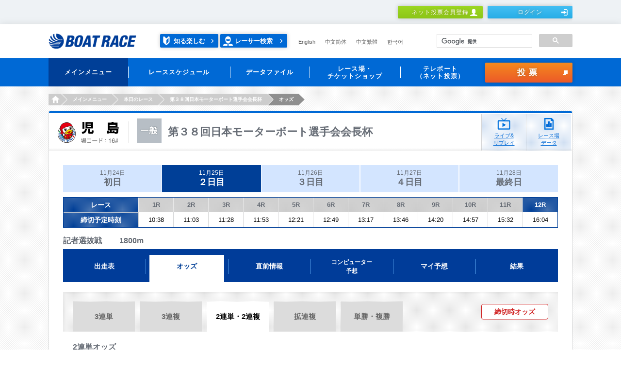

--- FILE ---
content_type: text/html;charset=UTF-8
request_url: https://www.boatrace.jp/owpc/pc/race/odds2tf?rno=12&jcd=16&hd=20221125
body_size: 7784
content:
<?xml version="1.0" encoding="UTF-8" standalone="no" ?>
<!DOCTYPE html>
<html xmlns="http://www.w3.org/1999/xhtml">


<head id="TRACP050A_1">
<meta content="text/html; charset=utf-8" http-equiv="Content-Type" />
<meta http-equiv="Pragma" content="no-cache" />
<meta charset="UTF-8" />
<title>オッズ（2連単・2連複）｜BOAT RACE オフィシャルウェブサイト</title>
<meta name="Description" content="" />
<meta name="Keywords" content="" />
<meta name="format-detection" content="telephone=no" />
<meta http-equiv="X-UA-Compatible" content="IE=Edge" />
<link rel="stylesheet" href="/static_extra/pc/css/main.css" />
<script src="/static_extra/js/libs/jquery-1.11.3.min.js"></script>
<script src="/static_extra/pc/js/libs/modernizr.min.js"></script>
<script src="/owpc/TRAC050-TRACPC050PR.js"></script>
<script src="/owpc/js/ow-common.js"></script>
<script>(window.BOOMR_mq=window.BOOMR_mq||[]).push(["addVar",{"rua.upush":"false","rua.cpush":"false","rua.upre":"false","rua.cpre":"true","rua.uprl":"false","rua.cprl":"false","rua.cprf":"false","rua.trans":"SJ-f46767b2-2e23-4b64-b265-0edd19a2a548","rua.cook":"false","rua.ims":"false","rua.ufprl":"false","rua.cfprl":"false","rua.isuxp":"false","rua.texp":"norulematch","rua.ceh":"false","rua.ueh":"false","rua.ieh.st":"0"}]);</script>
                              <script>!function(e){var n="https://s.go-mpulse.net/boomerang/";if("False"=="True")e.BOOMR_config=e.BOOMR_config||{},e.BOOMR_config.PageParams=e.BOOMR_config.PageParams||{},e.BOOMR_config.PageParams.pci=!0,n="https://s2.go-mpulse.net/boomerang/";if(window.BOOMR_API_key="BK9MD-NAPZQ-PFTWM-2CATF-Q959S",function(){function e(){if(!o){var e=document.createElement("script");e.id="boomr-scr-as",e.src=window.BOOMR.url,e.async=!0,i.parentNode.appendChild(e),o=!0}}function t(e){o=!0;var n,t,a,r,d=document,O=window;if(window.BOOMR.snippetMethod=e?"if":"i",t=function(e,n){var t=d.createElement("script");t.id=n||"boomr-if-as",t.src=window.BOOMR.url,BOOMR_lstart=(new Date).getTime(),e=e||d.body,e.appendChild(t)},!window.addEventListener&&window.attachEvent&&navigator.userAgent.match(/MSIE [67]\./))return window.BOOMR.snippetMethod="s",void t(i.parentNode,"boomr-async");a=document.createElement("IFRAME"),a.src="about:blank",a.title="",a.role="presentation",a.loading="eager",r=(a.frameElement||a).style,r.width=0,r.height=0,r.border=0,r.display="none",i.parentNode.appendChild(a);try{O=a.contentWindow,d=O.document.open()}catch(_){n=document.domain,a.src="javascript:var d=document.open();d.domain='"+n+"';void(0);",O=a.contentWindow,d=O.document.open()}if(n)d._boomrl=function(){this.domain=n,t()},d.write("<bo"+"dy onload='document._boomrl();'>");else if(O._boomrl=function(){t()},O.addEventListener)O.addEventListener("load",O._boomrl,!1);else if(O.attachEvent)O.attachEvent("onload",O._boomrl);d.close()}function a(e){window.BOOMR_onload=e&&e.timeStamp||(new Date).getTime()}if(!window.BOOMR||!window.BOOMR.version&&!window.BOOMR.snippetExecuted){window.BOOMR=window.BOOMR||{},window.BOOMR.snippetStart=(new Date).getTime(),window.BOOMR.snippetExecuted=!0,window.BOOMR.snippetVersion=12,window.BOOMR.url=n+"BK9MD-NAPZQ-PFTWM-2CATF-Q959S";var i=document.currentScript||document.getElementsByTagName("script")[0],o=!1,r=document.createElement("link");if(r.relList&&"function"==typeof r.relList.supports&&r.relList.supports("preload")&&"as"in r)window.BOOMR.snippetMethod="p",r.href=window.BOOMR.url,r.rel="preload",r.as="script",r.addEventListener("load",e),r.addEventListener("error",function(){t(!0)}),setTimeout(function(){if(!o)t(!0)},3e3),BOOMR_lstart=(new Date).getTime(),i.parentNode.appendChild(r);else t(!1);if(window.addEventListener)window.addEventListener("load",a,!1);else if(window.attachEvent)window.attachEvent("onload",a)}}(),"".length>0)if(e&&"performance"in e&&e.performance&&"function"==typeof e.performance.setResourceTimingBufferSize)e.performance.setResourceTimingBufferSize();!function(){if(BOOMR=e.BOOMR||{},BOOMR.plugins=BOOMR.plugins||{},!BOOMR.plugins.AK){var n="true"=="true"?1:0,t="",a="aokk6tyx2klzi2lq4bha-f-1a13bf632-clientnsv4-s.akamaihd.net",i="false"=="true"?2:1,o={"ak.v":"39","ak.cp":"813429","ak.ai":parseInt("714072",10),"ak.ol":"0","ak.cr":8,"ak.ipv":4,"ak.proto":"h2","ak.rid":"e6b4fc0","ak.r":47358,"ak.a2":n,"ak.m":"","ak.n":"essl","ak.bpcip":"3.148.175.0","ak.cport":38922,"ak.gh":"23.208.24.228","ak.quicv":"","ak.tlsv":"tls1.3","ak.0rtt":"","ak.0rtt.ed":"","ak.csrc":"-","ak.acc":"","ak.t":"1769005134","ak.ak":"hOBiQwZUYzCg5VSAfCLimQ==aT6C4QuM+M+o4A2xsbCvBso9HNPHthXFzLNauk+7g0jQeS+mnjrSfwP72TjEv1UtdtY5DXeN2LBGchv0Tzel6lnBw59U8uWOlkBi5vCUW4mqIGeoYp0SkmsAkOavV7qGGe7CyLoWsfy5ngPCEGKXf2kEcmkVf7jwJ+dopcksxSdSq9TCy8TlWEJyD/CUQjNxl6HUUOjYbMedgluVq/EIZsiSslct3iGSSNucXMFKI0IqJd+AGUO9Q8ThMqBXXYqKYB5YeumtnXCC0CFls3KsHAeOx65O2MfG3WTNuKVScX6DkSE/U0Q7KjW5eDohxxuvwM6kT/L8xPoEysGoE69dFV2wBMxQ+y5uDDFE8IETfM/eGwK/9aL13kXvqzYW0dKmG5guXT/JdBEg3XaWh8dns52I6KTr5mbtnM2G0ehQ9b8=","ak.pv":"30","ak.dpoabenc":"","ak.tf":i};if(""!==t)o["ak.ruds"]=t;var r={i:!1,av:function(n){var t="http.initiator";if(n&&(!n[t]||"spa_hard"===n[t]))o["ak.feo"]=void 0!==e.aFeoApplied?1:0,BOOMR.addVar(o)},rv:function(){var e=["ak.bpcip","ak.cport","ak.cr","ak.csrc","ak.gh","ak.ipv","ak.m","ak.n","ak.ol","ak.proto","ak.quicv","ak.tlsv","ak.0rtt","ak.0rtt.ed","ak.r","ak.acc","ak.t","ak.tf"];BOOMR.removeVar(e)}};BOOMR.plugins.AK={akVars:o,akDNSPreFetchDomain:a,init:function(){if(!r.i){var e=BOOMR.subscribe;e("before_beacon",r.av,null,null),e("onbeacon",r.rv,null,null),r.i=!0}return this},is_complete:function(){return!0}}}}()}(window);</script></head>
<body>


<!-- Google Tag Manager -->
<noscript><iframe src="//www.googletagmanager.com/ns.html?id=GTM-NBPRLN"
height="0" width="0" style="display:none;visibility:hidden"></iframe></noscript>
<script>(function(w,d,s,l,i){w[l]=w[l]||[];w[l].push({'gtm.start':
new Date().getTime(),event:'gtm.js'});var f=d.getElementsByTagName(s)[0],
j=d.createElement(s),dl=l!='dataLayer'?'&l='+l:'';j.async=true;j.src=
'//www.googletagmanager.com/gtm.js?id='+i+dl;f.parentNode.insertBefore(j,f);
})(window,document,'script','dataLayer','GTM-NBPRLN');</script>
<!-- End Google Tag Manager -->

<!-- Google Tag Manager J-->
<noscript><iframe src="//www.googletagmanager.com/ns.html?id=GTM-PK76DS" height="0" width="0" style="display:none;visibility:hidden"></iframe></noscript>
<script>(function(w,d,s,l,i){w[l]=w[l]||[];w[l].push({'gtm.start':new Date().getTime(),event:'gtm.js'});var f=d.getElementsByTagName(s)[0],j=d.createElement(s),dl=l!='dataLayer'?'&l='+l:'';j.async=true;j.src='//www.googletagmanager.com/gtm.js?id='+i+dl;f.parentNode.insertBefore(j,f);})(window,document,'script','dataLayer','GTM-PK76DS');</script>
<!-- End Google Tag Manager J-->



	<div class="l-header" role="banner">



	<script charset="UTF-8" type="text/javascript" src="/owpc/js/race.js"></script>
	<meta name="format-detection" content="telephone=no" />
	<div class="headerMember">
		<div class="headerMember_inner">
				<ul class="headerMember_btns">
					<li><a class="btn is-type2_3__3rdadd" href="/bosyu/pc/apply/">ネット投票会員登録<i class="is-human1"></i></a></li>
						<li><a class="btn is-type3_3__3rdadd" href="/owpc/pc/login_?authAfterTrans=stay">ログイン<i class="is-login1"></i></a></li>
				</ul>
		</div>
		
	</div>
	
	<div class="header">
		<div class="header_inner">
			<h1 class="header_logo">
				<a href="/"><img src="/static_extra/pc/images/logo_boatrace1.png" width="181" height="32" alt="BOAT RACE" /></a>
			</h1>
			<p class="header_racerSearch2__3rdadd">
				<a class="enjoy" href="/owpc/pc/site/enjoy/index.html">知る楽しむ</a> <a href="/owpc/pc/data/racersearch/index">レーサー検索</a>
			</p>
			<ul class="header_language is-type1__3rdadd">
				<li><a href="/owpc/pc/extra/en/index.html">English</a></li>
				<li><a href="/owpc/pc/extra/cn_s/index.html">中文简体</a></li>
				<li><a href="/owpc/pc/extra/cn_t/index.html">中文繁體</a></li>
				<li><a href="/owpc/pc/extra/kr/index.html">한국어</a></li>
			</ul>
			
			
			<script async="true" src="https://cse.google.com/cse.js?cx=2807ee2e38b1437d0"></script>
			<div class="gcse-searchbox-only"></div>
			
		</div>
		
	</div>
	
	<div class="globalNav" role="navigation">
		<div class="globalNav_inner h-clear">
			<ul class="globalNav_navs">
				
				<li class="is-active"><a><span>メインメニュー </span></a>
					<div class="globalNav_navsBody">
						<div class="navsBody_items">
							<div class="navsBody_left">
								<div class="navsBody_icon">
									<img src="/static_extra/pc/images/icon_navs1_1.png" width="58" height="58" alt="" />
								</div>
							</div>
							<div class="navsBody_right">
								<div class="right_row">
									<ul>
										<li><a href="/owpc/pc/race/index">
												<p class="globalNav_navsBodyLabel">
													<span>本日のレース</span>
												</p>
										</a></li>
										<li><a href="/owpc/pc/race/pay">
												<p class="globalNav_navsBodyLabel">
													<span>本日の払戻金一覧</span>
												</p>
										</a></li>
										<li><a href="/owpc/pc/data/racersearch/index">
												<p class="globalNav_navsBodyLabel">
													<span>レーサー検索</span>
												</p>
										</a></li>
									</ul>
								</div>
								<div class="right_row">
									<ul>
										<li><a href="https://boatcast.jp/" target="_blank">
												<p class="globalNav_navsBodyLabel">
													<span>ライブ</span>
												</p>
										</a></li>
										<li><a href="https://boatcast.jp/" target="_blank">
												<p class="globalNav_navsBodyLabel">
													<span>リプレイ</span>
												</p>
										</a></li>
										<li><a href="/owpc/pc/extra/race/telecast/tv_radio/index.html">
												<p class="globalNav_navsBodyLabel">
													<span>メディア情報</span>
												</p>
										</a></li>
									</ul>
								</div>
							</div>
							
						</div>
						
					</div> </li>
				
				<li><a><span>レーススケジュール</span></a>
					<div class="globalNav_navsBody">
						<div class="navsBody_items">
							<div class="navsBody_left">
								<div class="navsBody_icon">
									<img src="/static_extra/pc/images/icon_navs1_2.png" width="58" height="58" alt="" />
								</div>
							</div>
							<div class="navsBody_right">
								<div class="right_row">
									<ul>
										<li><a href="/owpc/pc/race/monthlyschedule">
												<p class="globalNav_navsBodyLabel">
													<span>月間スケジュール</span>
												</p>
										</a></li>
										<li><a href="/owpc/pc/race/gradesch?hcd=01">
												<p class="globalNav_navsBodyLabel">
													<span>SG・PG1</span>
												</p>
										</a></li>
										<li><a href="/owpc/pc/race/gradesch?hcd=02">
												<p class="globalNav_navsBodyLabel">
													<span>G1・G2</span>
												</p>
										</a></li>
									</ul>
								</div>
								<div class="right_row">
									<ul>
										<li><a href="/owpc/pc/race/gradesch?hcd=03">
												<p class="globalNav_navsBodyLabel">
													<span>G3</span>
												</p>
										</a></li>
										<li><a href="/owpc/pc/race/gradesch?hcd=04">
												<p class="globalNav_navsBodyLabel">
													<span>ヴィーナスシリーズ</span>
												</p>
										</a></li>
										<li><a href="/owpc/pc/race/gradesch?hcd=05">
												<p class="globalNav_navsBodyLabel">
													<span>ルーキーシリーズ</span>
												</p>
										</a></li>
									</ul>
								</div>
								<div class="right_row">
									<ul>
										<li><a href="/owpc/pc/race/gradesch?hcd=06">
												<p class="globalNav_navsBodyLabel">
													<span>マスターズリーグ</span>
												</p>
										</a></li>
									</ul>
								</div>
							</div>
							
						</div>
						
					</div> </li>
				
				<li><a><span>データファイル</span></a>
					<div class="globalNav_navsBody">
						<div class="navsBody_items">
							<div class="navsBody_left">
								<div class="navsBody_icon">
									<img src="/static_extra/pc/images/icon_navs1_3.png" width="58" height="58" alt="" />
								</div>
							</div>
							<div class="navsBody_right">
								<div class="right_row">
									<ul>
										<li><a href="/owpc/pc/extra/data/stadium/index.html">
												<p class="globalNav_navsBodyLabel">
													<span>レース場データ</span>
												</p>
										</a></li>
										<li><a href="/owpc/pc/data/record/index">
												<p class="globalNav_navsBodyLabel">
													<span>SG・PG1・G1記録集</span>
												</p>
										</a></li>
										<li><a href="/owpc/pc/data/kohaimonth">
												<p class="globalNav_navsBodyLabel">
													<span>高配当ベスト10</span>
												</p>
										</a></li>
									</ul>
								</div>
								<div class="right_row">
									<ul>
										<li><a href="/owpc/pc/data/yusyo">
												<p class="globalNav_navsBodyLabel">
													<span>優勝レーサー一覧</span>
												</p>
										</a></li>
										<li><a href="/owpc/pc/extra/data/download.html">
												<p class="globalNav_navsBodyLabel">
													<span>ダウンロード・他</span>
												</p>
										</a></li>
									</ul>
								</div>
							</div>
							
						</div>
						
					</div> </li>
				<li><a><span>レース場・<br />チケットショップ
					</span></a>
					<div class="globalNav_navsBody">
						<div class="navsBody_items">
							<div class="navsBody_left">
								<div class="navsBody_icon">
									<img src="/static_extra/pc/images/icon_navs1_4.png" width="58" height="58" alt="" />
								</div>
							</div>
							<div class="navsBody_right">
								<div class="right_row">
									<ul>
										<li><a href="/owpc/pc/site/place/stadium/index.html">
												<p class="globalNav_navsBodyLabel">
													<span>ボートレース場</span>
												</p>
										</a></li>
										<li><a href="/owpc/pc/site/place/ticket_shop/index.html">
												<p class="globalNav_navsBodyLabel">
													<span>チケットショップ</span>
												</p>
										</a></li>
									</ul>
								</div>
							</div>
							
						</div>
						
					</div> </li>
				<li><a><span>テレボート<br />（ネット投票）
					</span></a>
					<div class="globalNav_navsBody">
						<div class="navsBody_items">
							<div class="navsBody_left">
								<div class="navsBody_icon">
									<img src="/static_extra/pc/images/icon_navs1_5.png" width="58" height="58" alt="" />
								</div>
							</div>
							<div class="navsBody_right">
								<div class="right_row">
									<ul>
										<li><a href="/bosyu/pc/apply/">
												<p class="globalNav_navsBodyLabel">
													<span>ネット投票会員登録</span>
												</p>
										</a></li>
										<li><a href="/owpc/pc/extra/tb/service.html">
												<p class="globalNav_navsBodyLabel">
													<span>各種サービス</span>
												</p>
										</a></li>
										<li><a href="/owpc/pc/teleboat/mypage">
												<p class="globalNav_navsBodyLabel">
													<span>マイページ</span>
												</p>
										</a></li>
									</ul>
								</div>
								<div class="right_row">
									<ul>
										<li><a href="/owpc/pc/teleboat/vresultsearch">
												<p class="globalNav_navsBodyLabel">
													<span>投票結果</span>
												</p>
										</a></li>
										<li><a href="/owpc/pc/extra/login_about/forget.html">
												<p class="globalNav_navsBodyLabel">
													<span>ログイン情報をお忘れの方</span>
												</p>
										</a></li>
										<li><a href="/owpc/pc/extra/tb/support/procedure1.html">
												<p class="globalNav_navsBodyLabel">
													<span>お客様情報の照会・変更</span>
												</p>
										</a></li>
									</ul>
								</div>
								<div class="right_row">
									<ul>
										<li><a href="/owpc/pc/extra/tb/support/faq.html">
												<p class="globalNav_navsBodyLabel">
													<span>FAQ・お問い合わせ</span>
												</p>
										</a></li>
										<li><a href="/extent/pc/campaign/index.php">
												<p class="globalNav_navsBodyLabel">
													<span>会員限定キャンペーン</span>
												</p>
										</a></li>
										<li><a href="/owpc/pc/extra/tb/support/tblink/index.html">
												<p class="globalNav_navsBodyLabel">
													<span>テレボートリンク</span>
												</p>
										</a></li>
									</ul>
								</div>
							</div>
							
						</div>
						
					</div> </li>
			</ul>
			
			
			<p class="globalNav_voteBtn"><a id="commonHead" href="/owpc/VoteConfirm.xhtml?authAfterTrans=stay&voteTagId=commonHead" class="btn is-type4_1" onFocus="this.blur()" >投票<i class="is-blank1"></i></a>
			</p>
		</div>
		
	</div>
		<ul class="breadcrumbs is-type1">
				<li><a href="/"><i>HOME</i></a></li>
				<li><span>メインメニュー</span></li>
				<li><a href="/owpc/pc/race/index?jcd=16&amp;hd=20221125"><i>本日のレース</i></a></li>
				<li><a href="/owpc/pc/race/raceindex?jcd=16&amp;hd=20221125"><i>第３８回日本モーターボート選手会会長杯</i></a></li>
				<li><span>オッズ</span></li>
		</ul><input id="galfnigol" type="hidden" name="galfnigol" value="0" />
		
	</div>
	
	<main class="l-main">
	<div class="l-mainWrap is-type3">
		<div class="l-mainInner">
			<div class="contentsFrame1">

<div class="heading2">
	<div class="heading2_head">
		<div class="heading2_area">
			<img src="/static_extra/pc/images/text_place2_16.png" width="129" height="45" alt="児島" />
		</div>
		
		
		<div class="heading2_title is-ippan ">
			<h2 class="heading2_titleName">第３８回日本モーターボート選手会会長杯</h2>
		</div>
		
	</div>
	
	<a class="heading2_btn is-live" href="https://race.boatcast.jp/?jo=16" target="_blank" rel="noopener">ライブ&amp;<br />リプレイ</a>
	<a class="heading2_btn is-data" href="/owpc/pc/data/stadium?jcd=16">レース場<br />データ</a>	

</div>
				

				<div class="contentsFrame1_inner">

<div class="tab2 is-type1__3rdadd">
		<ul class="tab2_tabs">
					<li><a class="tab2_inner" href="/owpc/pc/race/odds2tf?rno=12&amp;jcd=16&amp;hd=20221124">11月24日<span>初日</span></a></li>
					<li class="is-active2"><span class="tab2_inner">11月25日<span>２日目</span></span></li>
					<li><a class="tab2_inner" href="/owpc/pc/race/odds2tf?rno=12&amp;jcd=16&amp;hd=20221126">11月26日<span>３日目</span></a></li>
					<li><a class="tab2_inner" href="/owpc/pc/race/odds2tf?rno=12&amp;jcd=16&amp;hd=20221127">11月27日<span>４日目</span></a></li>
					<li><a class="tab2_inner" href="/owpc/pc/race/odds2tf?rno=12&amp;jcd=16&amp;hd=20221128">11月28日<span>最終日</span></a></li>
		</ul>
		
	</div>

	<div class="table1 h-mt10">
		<table>
			<colgroup span="1" style="width: 106px;"></colgroup>
			<colgroup span="1" style="width: 48px;"></colgroup>
				<colgroup span="1" style="width: 72px;"></colgroup>
				<colgroup span="1" style="width: 72px;"></colgroup>
				<colgroup span="1" style="width: 72px;"></colgroup>
				<colgroup span="1" style="width: 72px;"></colgroup>
				<colgroup span="1" style="width: 72px;"></colgroup>
				<colgroup span="1" style="width: 72px;"></colgroup>
				<colgroup span="1" style="width: 72px;"></colgroup>
				<colgroup span="1" style="width: 72px;"></colgroup>
				<colgroup span="1" style="width: 72px;"></colgroup>
				<colgroup span="1" style="width: 72px;"></colgroup>
				<colgroup span="1" style="width: 72px;"></colgroup>
				<colgroup span="1" style="width: 72px;"></colgroup>
			<thead class="is-fs13">
				<tr>
					<th class="is-fs14" colspan="2">レース</th>
						<th class="is-thColor2"><a href="/owpc/pc/race/odds2tf?rno=1&amp;jcd=16&amp;hd=20221125">1R</a></th>
						<th class="is-thColor2"><a href="/owpc/pc/race/odds2tf?rno=2&amp;jcd=16&amp;hd=20221125">2R</a></th>
						<th class="is-thColor2"><a href="/owpc/pc/race/odds2tf?rno=3&amp;jcd=16&amp;hd=20221125">3R</a></th>
						<th class="is-thColor2"><a href="/owpc/pc/race/odds2tf?rno=4&amp;jcd=16&amp;hd=20221125">4R</a></th>
						<th class="is-thColor2"><a href="/owpc/pc/race/odds2tf?rno=5&amp;jcd=16&amp;hd=20221125">5R</a></th>
						<th class="is-thColor2"><a href="/owpc/pc/race/odds2tf?rno=6&amp;jcd=16&amp;hd=20221125">6R</a></th>
						<th class="is-thColor2"><a href="/owpc/pc/race/odds2tf?rno=7&amp;jcd=16&amp;hd=20221125">7R</a></th>
						<th class="is-thColor2"><a href="/owpc/pc/race/odds2tf?rno=8&amp;jcd=16&amp;hd=20221125">8R</a></th>
						<th class="is-thColor2"><a href="/owpc/pc/race/odds2tf?rno=9&amp;jcd=16&amp;hd=20221125">9R</a></th>
						<th class="is-thColor2"><a href="/owpc/pc/race/odds2tf?rno=10&amp;jcd=16&amp;hd=20221125">10R</a></th>
						<th class="is-thColor2"><a href="/owpc/pc/race/odds2tf?rno=11&amp;jcd=16&amp;hd=20221125">11R</a></th>
						<th><a href="/owpc/pc/race/odds2tf?rno=12&amp;jcd=16&amp;hd=20221125">12R</a></th>
				</tr>
			</thead>
			<tbody>
				<tr>
					<td class="is-fs14 is-thColor8 is-fBold" style="border-top: 1px solid #D5D6D7; line-height: 30px;" colspan="2">締切予定時刻</td>
						<td class=" ">10:38</td>
						<td class=" ">11:03</td>
						<td class=" ">11:28</td>
						<td class=" ">11:53</td>
						<td class=" ">12:21</td>
						<td class=" ">12:49</td>
						<td class=" ">13:17</td>
						<td class=" ">13:46</td>
						<td class=" ">14:20</td>
						<td class=" ">14:57</td>
						<td class=" ">15:32</td>
						<td class=" ">16:04</td>
				</tr>
			</tbody>
		</table>
	</div>

<div class="title16__add2020">
	<h3 class="title16_titleDetail__add2020">
		記者選抜戦　　
		1800m
		
	</h3>
	<div class="title16_titleLabels__add2020">
	</div>
</div>
<div class="tab3 is-type1__3rdadd">
		<ul class="tab3_tabs">
				<li><a href="/owpc/pc/race/racelist?rno=12&amp;jcd=16&amp;hd=20221125"><span>出走表</span></a></li>
				<li class="is-active"><span><span>オッズ</span></span></li>
				<li><a href="/owpc/pc/race/beforeinfo?rno=12&amp;jcd=16&amp;hd=20221125"><span>直前情報</span></a></li>
				<li class="is-small"><a href="/owpc/pc/race/pcexpect?rno=12&amp;jcd=16&amp;hd=20221125"><span>コンピューター<br />予想
					</span></a></li>
				<li><a href="/owpc/pc/race/myexpect?rno=12&amp;jcd=16&amp;hd=20221125"><span>マイ予想</span></a></li>
				<li><a href="/owpc/pc/race/raceresult?rno=12&amp;jcd=16&amp;hd=20221125"><span>結果</span></a></li>
		</ul>
		
	</div>
					

					<div class="tab4">

<ul class="tab4_tabs">
		<li><a href="/owpc/pc/race/odds3t?rno=12&amp;jcd=16&amp;hd=20221125">3連単</a></li>
		<li><a href="/owpc/pc/race/odds3f?rno=12&amp;jcd=16&amp;hd=20221125">3連複</a></li>
		
		<li class="is-active"><span>2連単・2連複</span></li>
		<li><a href="/owpc/pc/race/oddsk?rno=12&amp;jcd=16&amp;hd=20221125">拡連複</a></li>
		<li><a href="/owpc/pc/race/oddstf?rno=12&amp;jcd=16&amp;hd=20221125">単勝・複勝</a></li>
</ul>
									<p class="tab4_time">締切時オッズ</p>
	
					</div>
					
					<div class="title7">
						<h3 class="title7_title">
							<span class="title7_mainLabel">2連単オッズ</span>
						</h3>
					</div>
						<div class="table1">
							<table>
								<colgroup span="1" style="width: 27px;"></colgroup>
								<colgroup span="1" style="width: 116px;"></colgroup>
								<colgroup span="1" style="width: 27px;"></colgroup>
								<colgroup span="1" style="width: 116px;"></colgroup>
								<colgroup span="1" style="width: 27px;"></colgroup>
								<colgroup span="1" style="width: 116px;"></colgroup>
								<colgroup span="1" style="width: 27px;"></colgroup>
								<colgroup span="1" style="width: 116px;"></colgroup>
								<colgroup span="1" style="width: 27px;"></colgroup>
								<colgroup span="1" style="width: 116px;"></colgroup>
								<colgroup span="1" style="width: 26px;"></colgroup>
								<colgroup span="1" style="width: 116px;"></colgroup>
  
											<thead class="is-p15-7 is-fs14">
												<tr>
													<th class="is-boatColor1">1</th>
													<th class="is-boatColor1 is-borderLeftNone">徳増　　秀樹</th>
													<th class="is-boatColor2">2</th>
													<th class="is-boatColor2 is-borderLeftNone">廣瀬　　将亨</th>
													<th class="is-boatColor3">3</th>
													<th class="is-boatColor3 is-borderLeftNone">湯川　　浩司</th>
													<th class="is-boatColor4">4</th>
													<th class="is-boatColor4 is-borderLeftNone">萩原　　秀人</th>
													<th class="is-boatColor5">5</th>
													<th class="is-boatColor5 is-borderLeftNone">表　　　憲一</th>
													<th class="is-boatColor6">6</th>
													<th class="is-boatColor6 is-borderLeftNone">和田　　兼輔</th>
												</tr>
											</thead>
  
											<tbody class="is-p3-0">
												<tr>
													<td class="is-fs14 is-boatColor2 is-borderLeftNone">2</td>
													<td class="oddsPoint ">4.4</td>
													<td class="is-fs14 is-boatColor1">1</td>
													<td class="oddsPoint ">28.5</td>
													<td class="is-fs14 is-boatColor1">1</td>
													<td class="oddsPoint ">22.6</td>
													<td class="is-fs14 is-boatColor1">1</td>
													<td class="oddsPoint ">19.6</td>
													<td class="is-fs14 is-boatColor1">1</td>
													<td class="oddsPoint ">135.6</td>
													<td class="is-fs14 is-boatColor1">1</td>
													<td class="oddsPoint ">21.2</td>
												</tr>
												<tr>
													<td class="is-fs14 is-boatColor3 is-borderLeftNone">3</td>
													<td class="oddsPoint ">3.0</td>
													<td class="is-fs14 is-boatColor3">3</td>
													<td class="oddsPoint ">94.3</td>
													<td class="is-fs14 is-boatColor2">2</td>
													<td class="oddsPoint ">90.4</td>
													<td class="is-fs14 is-boatColor2">2</td>
													<td class="oddsPoint ">77.5</td>
													<td class="is-fs14 is-boatColor2">2</td>
													<td class="oddsPoint ">542.7</td>
													<td class="is-fs14 is-boatColor2">2</td>
													<td class="oddsPoint ">40.9</td>
												</tr>
												<tr>
													<td class="is-fs14 is-boatColor4 is-borderLeftNone">4</td>
													<td class="oddsPoint ">3.9</td>
													<td class="is-fs14 is-boatColor4">4</td>
													<td class="oddsPoint ">105.8</td>
													<td class="is-fs14 is-boatColor4">4</td>
													<td class="oddsPoint ">51.0</td>
													<td class="is-fs14 is-boatColor3">3</td>
													<td class="oddsPoint ">40.2</td>
													<td class="is-fs14 is-boatColor3">3</td>
													<td class="oddsPoint ">434.1</td>
													<td class="is-fs14 is-boatColor3">3</td>
													<td class="oddsPoint ">43.4</td>
												</tr>
												<tr>
													<td class="is-fs14 is-boatColor5 is-borderLeftNone">5</td>
													<td class="oddsPoint ">43.8</td>
													<td class="is-fs14 is-boatColor5">5</td>
													<td class="oddsPoint ">361.8</td>
													<td class="is-fs14 is-boatColor5">5</td>
													<td class="oddsPoint ">241.2</td>
													<td class="is-fs14 is-boatColor5">5</td>
													<td class="oddsPoint ">140.0</td>
													<td class="is-fs14 is-boatColor4">4</td>
													<td class="oddsPoint ">434.1</td>
													<td class="is-fs14 is-boatColor4">4</td>
													<td class="oddsPoint ">38.4</td>
												</tr>
												<tr>
													<td class="is-fs14 is-boatColor6 is-borderLeftNone">6</td>
													<td class="oddsPoint ">12.2</td>
													<td class="is-fs14 is-boatColor6">6</td>
													<td class="oddsPoint ">140.0</td>
													<td class="is-fs14 is-boatColor6">6</td>
													<td class="oddsPoint ">81.9</td>
													<td class="is-fs14 is-boatColor6">6</td>
													<td class="oddsPoint ">47.7</td>
													<td class="is-fs14 is-boatColor6">6</td>
													<td class="oddsPoint ">361.8</td>
													<td class="is-fs14 is-boatColor5">5</td>
													<td class="oddsPoint ">120.6</td>
												</tr>
											</tbody>
  
							</table>
						</div>
						
						<div class="title7">
							<h3 class="title7_title">
								<span class="title7_mainLabel">2連複オッズ</span>
							</h3>
						</div>
						
						<div class="table1">
							<table>
								<colgroup span="1" style="width: 27px;"></colgroup>
								<colgroup span="1" style="width: 116px;"></colgroup>
								<colgroup span="1" style="width: 27px;"></colgroup>
								<colgroup span="1" style="width: 116px;"></colgroup>
								<colgroup span="1" style="width: 27px;"></colgroup>
								<colgroup span="1" style="width: 116px;"></colgroup>
								<colgroup span="1" style="width: 27px;"></colgroup>
								<colgroup span="1" style="width: 116px;"></colgroup>
								<colgroup span="1" style="width: 27px;"></colgroup>
								<colgroup span="1" style="width: 116px;"></colgroup>
								<colgroup span="1" style="width: 26px;"></colgroup>
								<colgroup span="1" style="width: 116px;"></colgroup>
  
											<thead class="is-p15-7 is-fs14">
												<tr>
													<th class="is-boatColor1">1</th>
													<th class="is-boatColor1 is-borderLeftNone">徳増　　秀樹</th>
													<th class="is-boatColor2">2</th>
													<th class="is-boatColor2 is-borderLeftNone">廣瀬　　将亨</th>
													<th class="is-boatColor3">3</th>
													<th class="is-boatColor3 is-borderLeftNone">湯川　　浩司</th>
													<th class="is-boatColor4">4</th>
													<th class="is-boatColor4 is-borderLeftNone">萩原　　秀人</th>
													<th class="is-boatColor5">5</th>
													<th class="is-boatColor5 is-borderLeftNone">表　　　憲一</th>
													<th class="is-boatColor6">6</th>
													<th class="is-boatColor6 is-borderLeftNone">和田　　兼輔</th>
												</tr>
											</thead>
  
											<tbody class="is-p3-0">
												<tr>
													<td class="is-fs14 is-boatColor2 is-borderLeftNone">2</td>
													<td class="oddsPoint ">5.6</td>
													<td class="is-disabled"> </td>
													<td class="is-disabled"> </td>
													<td class="is-disabled"> </td>
													<td class="is-disabled"> </td>
													<td class="is-disabled"> </td>
													<td class="is-disabled"> </td>
													<td class="is-disabled"> </td>
													<td class="is-disabled"> </td>
													<td class="is-disabled"> </td>
													<td class="is-disabled"> </td>
												</tr>
												<tr>
													<td class="is-fs14 is-boatColor3 is-borderLeftNone">3</td>
													<td class="oddsPoint ">3.0</td>
													<td class="is-fs14 is-boatColor3">3</td>
													<td class="oddsPoint ">30.2</td>
													<td class="is-disabled"> </td>
													<td class="is-disabled"> </td>
													<td class="is-disabled"> </td>
													<td class="is-disabled"> </td>
													<td class="is-disabled"> </td>
													<td class="is-disabled"> </td>
													<td class="is-disabled"> </td>
													<td class="is-disabled"> </td>
												</tr>
												<tr>
													<td class="is-fs14 is-boatColor4 is-borderLeftNone">4</td>
													<td class="oddsPoint ">3.8</td>
													<td class="is-fs14 is-boatColor4">4</td>
													<td class="oddsPoint ">17.1</td>
													<td class="is-fs14 is-boatColor4">4</td>
													<td class="oddsPoint ">15.4</td>
													<td class="is-disabled"> </td>
													<td class="is-disabled"> </td>
													<td class="is-disabled"> </td>
													<td class="is-disabled"> </td>
													<td class="is-disabled"> </td>
													<td class="is-disabled"> </td>
												</tr>
												<tr>
													<td class="is-fs14 is-boatColor5 is-borderLeftNone">5</td>
													<td class="oddsPoint ">39.7</td>
													<td class="is-fs14 is-boatColor5">5</td>
													<td class="oddsPoint ">108.0</td>
													<td class="is-fs14 is-boatColor5">5</td>
													<td class="oddsPoint ">58.1</td>
													<td class="is-fs14 is-boatColor5">5</td>
													<td class="oddsPoint ">24.3</td>
													<td class="is-disabled"> </td>
													<td class="is-disabled"> </td>
													<td class="is-disabled"> </td>
													<td class="is-disabled"> </td>
												</tr>
												<tr>
													<td class="is-fs14 is-boatColor6 is-borderLeftNone">6</td>
													<td class="oddsPoint ">5.4</td>
													<td class="is-fs14 is-boatColor6">6</td>
													<td class="oddsPoint ">31.5</td>
													<td class="is-fs14 is-boatColor6">6</td>
													<td class="oddsPoint ">29.0</td>
													<td class="is-fs14 is-boatColor6">6</td>
													<td class="oddsPoint ">15.4</td>
													<td class="is-fs14 is-boatColor6">6</td>
													<td class="oddsPoint ">108.0</td>
													<td class="is-disabled"> </td>
													<td class="is-disabled"> </td>
												</tr>
											</tbody>
  
							</table>
						</div>
								<ul class="notes1">
									<li>締切時オッズは、発売票数の集計が完了した時点でのオッズを表示しています。<br />レース開始後の返還欠場等によるオッズの変動は反映されません。
									</li>
								</ul>
							
								<div class="btnGroup4">
									<ul class="textLinks4">
										<li><a href="/owpc/pc/extra/enjoy/guide/level1/index.html" class="textLink4_link is-beginner1"><span>ボートレースガイドはこちら</span></a></li>
									</ul>
									
									<div class="btnGroup4_btn">
                          				
									</div>
									
								</div>
  
				</div>
				
			</div>
			
		</div>
		
	</div>
	 </main>
	<div class="l-footer is-type2" role="contentinfo">
	 <style>
        .footerNav1_title_noLink{
            color: #fff;
		    font-weight: bold;
        }
    </style>
	<p class="h-alignC" id="dyn-link-to-smartphone" style="display: none">
		<a class="btn is-type9_1" href="https://www.boatrace.jp/owsp/sp/site/index.html"><i class="is-phone1"></i>スマートフォン版へ<i class="is-arrow3"></i></a>
	</p>
	<p class="footerPageTop">
		<a href="#header" class="js-smoothScroll">PAGE TOP</a>
	</p>
	<div class="footerNav1">
		<div class="footerNav1_inner">
			<div class="footerNav1_unit is-type2">
				<p class="footerNav1_title">
					<a href="/owpc/pc/site/enjoy/index.html">■ボートレースを知る楽しむ</a>
				</p>
				<p class="footerNav1_title footerNav1_title_noLink">
					■レーススケジュール
				</p>
				<ul class="footerNav1_navs">
					<li><a href="/owpc/pc/race/index">本日のレース</a></li>
					<li><a href="/owpc/pc/race/pay">本日の払戻金一覧</a></li>
					<li><a href="/owpc/pc/race/monthlyschedule">月間スケジュール</a></li>
					<li><a href="/owpc/pc/race/gradesch?hcd=01">SG・PG1スケジュール</a></li>
					<li><a href="/owpc/pc/race/gradesch?hcd=02">G1・G2スケジュール</a></li>
					<li><a href="/owpc/pc/race/gradesch?hcd=03">G3スケジュール</a></li>
				</ul>
				
				<ul class="footerNav1_navs">
					<li><a href="/owpc/pc/race/gradesch?hcd=04">ヴィーナスシリーズ
					</a></li>
					<li><a href="/owpc/pc/race/gradesch?hcd=05">ルーキーシリーズ
					</a></li>
					<li><a href="/owpc/pc/race/gradesch?hcd=06">マスターズリーグ</a></li>
					<li><a href="/owpc/pc/extra/race/telecast/tv_radio/index.html">メディア情報</a></li>
				</ul>
				
			</div>
			
			<div class="footerNav1_unit is-type3">
				<p class="footerNav1_title footerNav1_title_noLink">
					■データファイル
				</p>
				<ul class="footerNav1_navs">
					<li><a href="/owpc/pc/data/racersearch/index">ボートレーサー検索</a></li>
					<li><a href="/owpc/pc/extra/data/stadium/index.html">ボートレース場データ</a></li>
					<li><a href="/owpc/pc/data/record/index">SG・PG1・G1記録集</a></li>
					<li><a href="/owpc/pc/data/kohaimonth">高配当ベスト10</a></li>
					<li><a href="/owpc/pc/data/yusyo">優勝レーサー一覧</a></li>
					<li><a href="/owpc/pc/extra/data/download.html">ダウンロード・他</a></li>
				</ul>
				
				<p class="footerNav1_title footerNav1_title_noLink">
					■レース場・チケットショップ
				</p>
				<ul class="footerNav1_navs">
					<li><a href="/owpc/pc/site/place/stadium/index.html">ボートレース場</a></li>
					<li><a href="/owpc/pc/site/place/ticket_shop/index.html">チケットショップ</a></li>
				</ul>
				
			</div>
			
			<div class="footerNav1_unit is-type4">
				<p class="footerNav1_title footerNav1_title_noLink">
					■テレボート
				</p>
				<ul class="footerNav1_navs">
					<li><a href="/bosyu/pc/apply/">ネット投票会員登録</a></li>
					<li><a href="/owpc/pc/extra/tb/service.html">各種サービス</a></li>
					<li><a href="/owpc/pc/teleboat/mypage">マイページ</a></li>
					<li><a href="/owpc/pc/teleboat/vresultsearch">投票結果</a></li>
					<li><a href="/owpc/pc/extra/login_about/forget.html">ログイン情報をお忘れの方</a></li>
					<li><a href="/owpc/pc/extra/tb/support/procedure1.html">お客様情報の照会・変更</a></li>
					<li><a href="/owpc/pc/extra/tb/support/faq.html">FAQ・お問い合わせ</a></li>
					<li><a href="/extent/pc/campaign/index.php">テレボート会員限定キャンペーン</a></li>
					<li><a href="/owpc/pc/extra/tb/support/tblink/index.html">テレボートリンク</a></li>
				</ul>
				
			</div>
			
		</div>
		
	</div>
	
	<div class="footerNav2">
		<div class="footerNav2_inner">
			<ul class="footerNav2_links">
				<li><a href="/owpc/pc/extra/about.html">本サイトについて</a></li>
				<li><a href="/owpc/pc/extra/policy.html">サイトポリシー</a></li>
				<li><a href="/owpc/pc/extra/privacy.html">プライバシーポリシー</a></li>
				<li><a href="/owpc/pc/extra/sitemap.html">サイトマップ</a></li>
				<li><a href="/owpc/pc/support/opinion">ご意見・ご要望</a></li>
				<li><a href="/owpc/pc/extra/relation/index.html">ボートレース関係団体</a></li>
				<li><a href="/owpc/pc/extra/mailmag/index.html">メールマガジン購読</a></li>
				<li><a href="/owpc/pc/extra/tb/support/tblink/index.html">テレボートリンク</a></li>
			</ul>
			
			<div class="footerNav2_facebook">
				<div id="fb-root"></div>
				<script>
					(function(d, s, id) {
						var js, fjs = d.getElementsByTagName(s)[0];
						if (d.getElementById(id))
							return;
						js = d.createElement(s);
						js.id = id;
						js.src = "//connect.facebook.net/ja_JP/sdk.js#xfbml=1&version=v2.5";
						fjs.parentNode.insertBefore(js, fjs);
					})(document, 'script', 'facebook-jssdk');
				</script>
				<div class="fb-like" data-href="/" data-layout="button_count" data-action="like" data-show-faces="true" data-share="false"></div>
			</div>
		</div>
		
	</div>
	
	<div class="footer">
		<p class="footer_logo">
			<a href="/"><img src="/static_extra/pc/images/logo_boatrace1.png" width="234" height="41" alt="" /></a>
		</p>
		<p class="footer_copy">COPYRIGHT © BOAT RACE OFFICIAL WEB ALL
			RIGHTS RESERVED.</p>
	</div>
		
	</div>
	
	<script src="/static_extra/pc/js/main.js"></script>
<script type="text/javascript"  src="/FT0HV2-3/L3Q5C9m/AaPvoI8/eS/EG9YGcLSXzktcQYaOD/OwoJHgE/bw/NPciVFZB4B"></script></body>
</html>

--- FILE ---
content_type: application/javascript
request_url: https://www.boatrace.jp/owpc/TRAC050-TRACPC050PR.js
body_size: 361
content:
/*
 * THIS PROGRAM IS GENERATED UNDER LICENSE FROM NEC CORPORATION.
 * 
 * THE OWNERSHIP OF PROGRAM WRITTEN IN OWN-CODING REGION
 * IS HOLDED BY WRITER.
 * 
 * バージョン管理キーワード設定
 * $Date: $
 * $Revision: $
 * $Author: $
 *
 * TEMPLATE VERSION :  1.5 
 */

function preSubmit(form) {
    //{{USERCODE_BEGIN:preSubmit
    // TODO:
    return true;

    //}}USERCODE_END:preSubmit
}

function postSubmit(form) {
    //{{USERCODE_BEGIN:postSubmit
    // TODO:
    return true;

    //}}USERCODE_END:postSubmit
}

//{{USERCODE_BEGIN:others
    // TODO:

//}}USERCODE_END:others

function submitTRACP050A(form,func) {
    if (preSubmit(form)==false) {
        return false;
    }

    if (sdeDoClientValidation(form, func) == false) {
        return false;
    }

    //{{USERCODE_BEGIN:submitTRACP050A
    // TODO:

    //}}USERCODE_END:submitTRACP050A

    if (postSubmit(form)==false) {
        return false;
    }

    //{{USERCODE_BEGIN:submitTRACP050A-doubleSubmit
    // TODO:
    // デフォルトでは二重送信が抑制されます。
    return sdeCheckDoubleSubmit();

    //}}USERCODE_END:submitTRACP050A-doubleSubmit
}



--- FILE ---
content_type: application/javascript
request_url: https://www.boatrace.jp/owpc/js/ow-common.js
body_size: 2652
content:
/////////////////////////////////////////////////////////////////////////////
// \ufffd\ufffd\ufffd\u04c1F
// \ufffd\ufffd\ufffd\ufffd\ufffd\ufffd\u008b\ufffd\ufffd\u030e\ufffd\ufffds\ufffd\ufffd\ufffd\ufffd javascript \ufffdG\ufffd\ufffd\ufffd[\ufffd\ufffd\ufffd\ufffd\ufffd\ufffd\u90bd\ufffd\u07c1A\ufffd\ufffd\ufffd\u0303t\ufffd@\ufffdC\ufffd\ufffd\ufffd\u0343r\ufffd\ufffd\ufffdh\ufffd\ufffd
// \ufffd\ufffd native2ascii \ufffd\ufffd\ufffd\ufffd\u0702\ufffd\ufffdB\ufffdR\ufffd\ufffd\ufffd\ufffd\ufffdg\ufffd\u020aO\ufffd\u030e\ufffd\ufffds\ufffd\ufffd\ufffd\u0142\u0343\ufffd\ufffdP\ufffd[\ufffd\ufffd\ufffd\u02d1\ufffd\ufffd\ufffd\ufffd\ufffd\ufffd\ufffd\ufffdg\ufffdp\ufffd\ufffd
// \ufffd\u0102\u0342\ufffd\ufffd\ufffd\ufffd\u0702\ufffd\ufffd\ufffdB
// $Id: $

/////////////////////////////////////////////////////////////////////////////
var sdeDebugMode = false;

/////////////////////////////////////////////////////////////////////////////
// \ufffd\ufffd\ufffdM\ufffdX\ufffde\ufffd[\ufffd^\ufffdX
var orteusSubmitStatus = false;

// \ufffd\ua39e\ufffdI\ufffd\ufffd check \ufffd\ufffd OFF \ufffd\ufffd\ufffd\ufffdt\ufffd\ufffd\ufffdO\ufffdB\ufffd\ufffd\ufffd\ufffd{\ufffd^\ufffd\ufffd\ufffd\u0302\u0748\ua39e\ufffdI\ufffd\u0243`\ufffdF\ufffdb\ufffdN\ufffdI\ufffdt
// \ufffd\ufffd\ufffd\ufffd\ufffd\ufffd\ufffd\ua347\ufffd\u0241AonClick \ufffd\u0142\ufffd\ufffd\ufffd\ufffd true \ufffd\u0242\ufffd\ufffd\u0102\ufffd\ufffd\ufffd submit \ufffd\ufffd\ufffd\ufffd
var sdeDisableCheckSubmitStatus = false;

// \ufffd\ua39e\ufffdI\ufffd\ufffd client side validation \ufffd\ufffd OFF \ufffd\u0242\ufffd\ufffd\ufffdt\ufffd\ufffd\ufffdO\ufffdB
var sdeDisableClientValidationStatus = false;

/////////////////////////////////////////////////////////////////////////////
// \ufffd\ufffdd\ufffd\ufffd\ufffdM\ufffd`\ufffdF\ufffdb\ufffdN
function sdeCheckDoubleSubmit() {
    var result = true;
	if (sdeDebugMode) {
		alert("sdeCheckDoubleSubmit : sdeDisableCheckSubmitStatus = " + sdeDisableCheckSubmitStatus);
	}

    if (sdeDisableCheckSubmitStatus == false) {
        if (orteusSubmitStatus) {
            result = false;
        } else {
            orteusSubmitStatus = true;
            result = true;
        }
    }
    sdeDisableCheckSubmitStatus = false;
    return result;
}

// \ufffd\u074a\ufffd\ufffd\u0590\ufffd
function orteusCheckDoubleSubmit() {
    return sdeCheckDoubleSubmit();
}

/////////////////////////////////////////////////////////////////////////////
// \ufffd\ufffdx\ufffd\ufffd\ufffd\ufffd\ufffd\ufffdd\ufffd\ufffd\ufffdM\ufffd`\ufffdF\ufffdb\ufffdN\ufffd\ud81b\udccc\ufffd\ufffd\u0242\ufffd\ufffd\ufffd
function sdeDisableCheckSubmitOnce() {
    sdeDisableCheckSubmitStatus = true;
}

/////////////////////////////////////////////////////////////////////////////
// \ufffd\ufffd\ufffdO\ufffd\ufffd\ufffdw\ufffd\u80b5\ufffd\ufffd Form \ufffd\ufffd submit \ufffd\ufffd\ufffd\ufffd
// \ufffd\ud900\udd0f\ufffd\ufffd\u0242\ufffd\ufffd\ufffd\ufffd\ufffd
function orteusSubmitForm(formname, method) 
{
    var form = null;
    for (i=0; i < document.forms.length; i++) {
        if (document.forms[i].name == formname) {
            form = document.forms[i];
            break;
        }
    }
    if (form == null) {
        alert("Form name error : " + formname);
        return false;
    }

    var action = form.action;
    var params = "com.nec.jp.orteusActionMethod.orteusSubmitByLink=" + method;
    
    if (-1 == action.indexOf("?", 0)) {
        action = action + "?" + params;
    }
    else {
        action = action + "&" + params;
    }
    
    form.action = action;
    form.submit();
    
    return false;
}

/////////////////////////////////////////////////////////////////////////////
// form submit by page link
function submitFormByPageLink(form, beginRowName, beginRowVal, actionMethodName, actionMethodVal) 
{
    if (sdeExecuteEvent(form, "submit") == false) {
        if (sdeDebugMode) {
            alert("submitFormByPageLink : onsubmit return false.");
        }
        return false;
    }
    
    var beginRowElem = document.createElement("input");
    beginRowElem.type = "hidden";
    beginRowElem.name = beginRowName;
    beginRowElem.value = beginRowVal;
    form.appendChild(beginRowElem);
    
    var actionMethodElem = document.createElement("input");
    actionMethodElem.type = "hidden";
    actionMethodElem.name = actionMethodName;
    actionMethodElem.value = actionMethodVal;
    form.appendChild(actionMethodElem);
    
    form.submit();
    
    if (sdeDebugMode) {
        alert("submitFormByPageLink : form is submitted.");
    }
    
    return true;
}

/////////////////////////////////////////////////////////////////////////////
// form object, event \ufffd\ufffd\ufffd\ufffd\ufffdw\ufffd\u80b5\ufffd\ufffd submit \ufffd\ufffd\ufffd\ufffd
function sdeSubmitFormWithEvent(form, method, target, checkDoubleSubmit, validation) 
{
    return sdeInternalSubmitForm(form, "com.nec.jp.orteusActionMethod.orteusSubmitByLink", method, target, checkDoubleSubmit, validation);
}

/////////////////////////////////////////////////////////////////////////////
// form object, button \ufffd\ufffd\ufffd\ufffdn\ufffd\ufffd\ufffd\ufffd submit \ufffd\ufffd\ufffd\ufffd
function sdeStrutsSubmitFormViaButton(form, buttonName, target, checkDoubleSubmit, validation) {
    return sdeSubmitFormWithButton(form, buttonName, target, checkDoubleSubmit, validation);
}

// form object, button \ufffd\ufffd\ufffd\ufffdn\ufffd\ufffd\ufffd\ufffd submit \ufffd\ufffd\ufffd\ufffd
function sdeSubmitFormWithButton(form, buttonName, target, checkDoubleSubmit, validation) {
    
    // \ufffd{\ufffd^\ufffd\ufffd\ufffd\u030c\ufffd\ufffd\ufffd
    var button = null;
    var candName = buttonName.toLowerCase();
    button = document.getElementById(buttonName);
    if(button == null){
        var buttons = document.getElementsByName(buttonName);
        if(buttons != null){
            for(i=0;i<buttons.length;i++){
                if(buttons[i].name.toLowerCase() == candName){
                    button = buttons[i];
                    break;
                }
            }
        }
    }
    if (button == null) {
        // error
		if (sdeDebugMode) {
			alert("sdeSubmitFormWithButton : button is not found : " + buttonName);
		}
        return false;
    }
    
    return sdeInternalSubmitForm(form, button.name, button.name, target, checkDoubleSubmit, validation);
}

/////////////////////////////////////////////////////////////////////////////
// \ufffd\ufffd\ufffd\ufffd\ufffd\ufffd\ufffdM\ufffd\ufffd\ufffd\\ufffdb\ufffdh

function sdeInternalSubmitForm(form, eventKey, eventValue, target, checkDoubleSubmit, validation) 
{
    if (checkDoubleSubmit == false) {
        // \ufffd\ufffdd\ufffd\ufffd\ufffdM\ufffd`\ufffdF\ufffdb\ufffdN\ufffd\ufffd\ufffd\ufffd\ufffd\u0202\ufffd\ufffdBform.onSubmit \ufffd\u0242\ufffd\ufffd`\ufffdF\ufffdb\ufffdN\ufffd\ufffd\ufffd\ufffd
        sdeDisableCheckSubmitOnce();
		if (sdeDebugMode) {
			alert("sdeInternalSubmitForm : call sdeDisableCheckSubmitOnce");
		}
    }
    
    // client validation
    if (validation == false) {
        sdeDisableClientValidationOnce();
		if (sdeDebugMode) {
			alert("sdeInternalSubmitForm : call sdeDisableClientValidationOnce");
		}
    }

    // onsubmit \ufffd\ufffd\ufffd\u0102\u044fo\ufffd\ufffd
    if (sdeExecuteEvent(form, "submit") == false) {
		if (sdeDebugMode) {
			alert("sdeInternalSubmitForm : onsubmit return false.");
		}
        return false;
    }

    var orgAction = form.action;
    var action = orgAction;
    // method parameter
    action = addParameter(action, eventKey + "=" + eventValue);

    // server validation
    if (validation == false) {
        action = addParameter(action, "orteusSubmitValidation." + eventKey + "=false");
    }

    // target check
    var orgTarget = form.target;
    if (target != null) {
        form.target = target;
        // target \ufffd\ufffd\ufffdw\ufffd\u80b3\ufffd\ua0bd\ufffd\ufffdAkeepRequestContextFlag \ufffd\ufffd ON \ufffd\u0242\ufffd\ufffd\ufffd
        action = addParameter(action, "orteusLeftReqCtxt=true");
    }

    form.action = action;

	if (sdeDebugMode) {
		alert("sdeInternalSubmitForm : form.action = " + form.action);
	}

    form.submit();
    
	if (sdeDebugMode) {
		alert("sdeInternalSubmitForm : form is submitted.");
	}

    // \ufffd\ufffd\ufffd\u0256\u07c2\ufffd
    form.action = orgAction;
    form.target = orgTarget;
    return true;
}

/////////////////////////////////////////////////////////////////////////////
// \ufffd\ufffdx\ufffd\ufffd\ufffd\ufffd client side validation \ufffd\ud81b\udccc\ufffd\ufffd\u0242\ufffd\ufffd\ufffd
function sdeDisableClientValidationOnce() 
{
    sdeDisableClientValidationStatus = true;
}

/////////////////////////////////////////////////////////////////////////////
// client side validtion \ufffd\ufffd\ufffd\ufffd\ufffds\ufffd\ufffd\ufffd\ufffd
function sdeDoClientValidation(form, func)
{
    if (func == null) {
		if (sdeDebugMode) {
			alert("sdeDoClientValidation : func is null");
		}
		return true;
	}

	if (sdeDebugMode) {
		alert("sdeDoClientValidation : sdeDisableClientValidationStatus = " + sdeDisableClientValidationStatus);
	}

    var result = true;
    if (sdeDisableClientValidationStatus == false) {
        result = func(form);
    }
    sdeDisableClientValidationStatus = false;
    return result;
}

/////////////////////////////////////////////////////////////////////////////
// \ufffdp\ufffd\ufffd\ufffd\ufffd\ufffd[\ufffd^\ufffd\ufffd\ufffd\ufffd
function addParameter(url, param)
{
    var result = url;
    if (-1 == result.indexOf("?", 0)) {
        result = result + "?" + param;
    }
    else {
        result = result + "&" + param;
    }
    return result;
}

/////////////////////////////////////////////////////////////////////////////
// decapitalize
// java.bean.Introspector \ufffd\u0193\ufffd\ufffd\ufffd\ufffdd\ufffdl\ufffd\ufffd decapitalize \ufffd\ufffd\ufffd\ufffd
function sdeBeanNameDecapitalize(name) {

    if (name == null || name.length == 0) {
        return name;
    }
    
    if (name.length > 1 && sdeIsUpperCase(name.charAt(1)) && sdeIsUpperCase(name.charAt(0))){
        return name;
    }

    var result = name.charAt(0).toLowerCase();
    result = result + name.substring(1, name.length);
    return result;
}

/////////////////////////////////////////////////////////////////////////////
// \ufffd\ufffd\ufffd\ufffd\ufffd\ufffd\ufffd\ufffd\ufffd\ufffd
function sdeIsLowerCase(c) {
    
    if (c.length == 0) return false;
    
    var code = c.charCodeAt(0);
    if (0x61 <= code && code <= 0x7a) return true;
    
    return false;
}

// \ufffd\u5576\ufffd\ufffd\ufffd\ufffd\ufffd\ufffd
function sdeIsUpperCase(c) {
    
    if (c.length == 0) return false;
    
    var code = c.charCodeAt(0);
    if (0x41 <= code && code <= 0x5a) return true;
    
    return false;
}

/////////////////////////////////////////////////////////////////////////////
// fireEvent\ufffd\u0590\ufffd\ufffd\u0311\ufffd\u058a\u0590\ufffd(IE11\ufffdW\ufffd\ufffd\ufffd\ufffd\ufffd[\ufffdh\ufffd\u0389\ufffd)
// \ufffd\ufffd\ufffd\u04c1Fevent\ufffd\ufffdon\ufffd\ufffdt\ufffd\ufffd\ufffd\u0202\ufffd\ufffd\u0142\ufffd\ufffd\ufffd\ufffd\ufffd\ufffd\ufffd
function sdeExecuteEvent(element, event) {
	if (document.createEventObject) {
		var evt = document.createEventObject();
		return element.fireEvent('on' + event, evt);
	} else {
		var evt = document.createEvent('HTMLEvents');
		evt.initEvent(event, true, true);
		return element.dispatchEvent(evt);
	}
}

